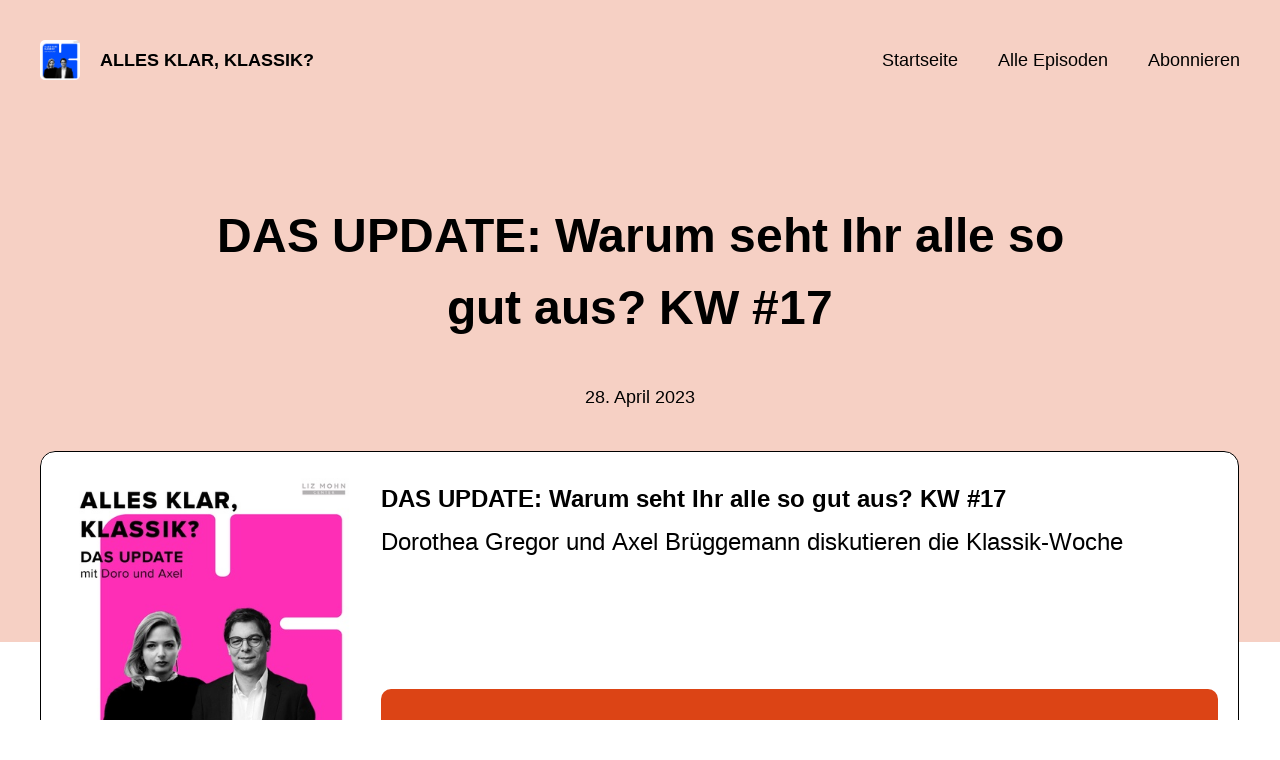

--- FILE ---
content_type: text/html; charset=utf-8
request_url: https://alles-klar-klassik.podigee.io/46-yuja-wang-und-lorenzo-viotti
body_size: 4847
content:
<!DOCTYPE html>
<html lang="de">
  <head>
    <meta charset="utf-8">
    <meta http-equiv="X-UA-Compatible" content="IE=edge,chrome=1">

    <title>
      DAS UPDATE: Warum seht Ihr alle so gut aus? KW #17 - Alles klar, Klassik? - Podcast
    </title>

    <meta name="viewport" content="width=device-width, initial-scale=1">

    <meta content="podigee.com" name="generator" />
<meta content="Heute ist Doro zu Gast bei Axel in Bremen und die beiden essen gemeinsam Kuchen. Ein Kaffeekränzchen mit warmem Kaffee und heißen Themen: Wie viel verdienen Musikerinnen und Musiker? Wie wird sich Sarah Wedl-Wilson als Berlins Kulturstaatssekretärin machen? Doro wünscht sich eine Playmobil-Figur von Lorenzo Viotti und Axel erklärt den Unterschied zwischen Aida Garifullina und Yuja Wang. Es geht noch Mal um Italien, Ungarn und andere, nationalistische Staaten und um deren Kulturpolitik. Außerdem kündigt Doro eine große Studie zur Situation der Kultur in Deutschland an.  Sie wird in einigen Wochen bei &quot;Alles klar, Klassik?&quot; vorgestellt. Und es gibt natürlich auch wieder ein paar &quot;Perlen aus der Provinz&quot;." name="description" />
<meta content="Axel Brüggemann, Dorothea Gregor" name="author" />
<meta name="keywords" />

    <meta property="og:title" content="DAS UPDATE: Warum seht Ihr alle so gut aus? KW #17" />
<meta property="og:description" content="Heute ist Doro zu Gast bei Axel in Bremen und die beiden essen gemeinsam Kuchen. Ein Kaffeekränzchen mit warmem Kaffee und heißen Themen: Wie viel verdienen Musikerinnen und Musiker? Wie wird sich Sarah Wedl-Wilson als Berlins Kulturstaatssekretärin machen? Doro wünscht sich eine Playmobil-Figur von Lorenzo Viotti und Axel erklärt den Unterschied zwischen Aida Garifullina und Yuja Wang. Es geht noch Mal um Italien, Ungarn und andere, nationalistische Staaten und um deren Kulturpolitik. Außerdem kündigt Doro eine große Studie zur Situation der Kultur in Deutschland an.  Sie wird in einigen Wochen bei &quot;Alles klar, Klassik?&quot; vorgestellt. Und es gibt natürlich auch wieder ein paar &quot;Perlen aus der Provinz&quot;." />
<meta property="og:type" content="website" />
<meta property="og:url" content="https://alles-klar-klassik.podigee.io/46-yuja-wang-und-lorenzo-viotti" />
<meta property="og:image" content="https://images.podigee-cdn.net/0x,sPiIUxIzOWl2L2C96juEG52mWF6oL-BwWGZVDrUWRYL0=/https://main.podigee-cdn.net/uploads/u35846/e815f9e1-fb2d-412f-9f0a-2e4db1fd8b8e.jpg" />
<meta property="og:site_name" content="Alles klar, Klassik?" />
<meta name="twitter:card" content="summary_large_image" />
<meta name="twitter:url" content="https://alles-klar-klassik.podigee.io/46-yuja-wang-und-lorenzo-viotti" />
<meta name="twitter:title" content="DAS UPDATE: Warum seht Ihr alle so gut aus? KW #17" />
<meta name="twitter:description" content="Heute ist Doro zu Gast bei Axel in Bremen und die beiden essen gemeinsam Kuchen. Ein Kaffeekränzchen mit warmem Kaffee und heißen Themen: Wie viel verdienen Musikerinnen und Musiker? Wie wird sich Sarah Wedl-Wilson als Berlins Kulturstaatssekretärin machen? Doro wünscht sich eine Playmobil-Figur von Lorenzo Viotti und Axel erklärt den Unterschied zwischen Aida Garifullina und Yuja Wang. Es geht noch Mal um Italien, Ungarn und andere, nationalistische Staaten und um deren Kulturpolitik. Außerdem kündigt Doro eine große Studie zur Situation der Kultur in Deutschland an.  Sie wird in einigen Wochen bei &quot;Alles klar, Klassik?&quot; vorgestellt. Und es gibt natürlich auch wieder ein paar &quot;Perlen aus der Provinz&quot;." />
<meta name="twitter:image" content="https://images.podigee-cdn.net/0x,sPiIUxIzOWl2L2C96juEG52mWF6oL-BwWGZVDrUWRYL0=/https://main.podigee-cdn.net/uploads/u35846/e815f9e1-fb2d-412f-9f0a-2e4db1fd8b8e.jpg" />
<meta name="twitter:player" content="https://alles-klar-klassik.podigee.io/46-yuja-wang-und-lorenzo-viotti/embed?context=social" />
<meta name="twitter:player:stream" content="https://audio.podigee-cdn.net/1087727-m-f005cb1122f7324cd5e14b26236f542c.m4a?source=social" />
<meta name="twitter:player:stream:content_type" content="audio/aac" />
<meta itemprop="name" content="DAS UPDATE: Warum seht Ihr alle so gut aus? KW #17" />
<meta itemprop="description" content="Heute ist Doro zu Gast bei Axel in Bremen und die beiden essen gemeinsam Kuchen. Ein Kaffeekränzchen mit warmem Kaffee und heißen Themen: Wie viel verdienen Musikerinnen und Musiker? Wie wird sich Sarah Wedl-Wilson als Berlins Kulturstaatssekretärin machen? Doro wünscht sich eine Playmobil-Figur von Lorenzo Viotti und Axel erklärt den Unterschied zwischen Aida Garifullina und Yuja Wang. Es geht noch Mal um Italien, Ungarn und andere, nationalistische Staaten und um deren Kulturpolitik. Außerdem kündigt Doro eine große Studie zur Situation der Kultur in Deutschland an.  Sie wird in einigen Wochen bei &quot;Alles klar, Klassik?&quot; vorgestellt. Und es gibt natürlich auch wieder ein paar &quot;Perlen aus der Provinz&quot;." />
<meta itemprop="image" content="https://images.podigee-cdn.net/0x,sPiIUxIzOWl2L2C96juEG52mWF6oL-BwWGZVDrUWRYL0=/https://main.podigee-cdn.net/uploads/u35846/e815f9e1-fb2d-412f-9f0a-2e4db1fd8b8e.jpg" />

      <meta name="apple-itunes-app" content="app-id=1605583497">

    <link rel="canonical" href="https://alles-klar-klassik.podigee.io/46-yuja-wang-und-lorenzo-viotti">
    <link rel="icon" href="/assets/favicons/favicon-96x96-e595067f367308346f53dde5921f8c405a8768e68e5594a49009ca9e6d6666fe.png" type="image/png">

    <link rel="stylesheet" href="/assets/fontawesome-49b2499398529056d550aba5dd2a0e0565f65ff3d8f9005d4891f6de96024560.css" media="all" />
    
    <link rel="stylesheet" href="/assets/blog-7233c08c7e31d828b4368f0c1b41ab74e3b3a711221bd9a75ddb45177323836a.css" media="all" />
      <link rel="stylesheet" media="all" href="/stylesheets/application.css"></link>

    <meta name="csrf-param" content="authenticity_token" />
<meta name="csrf-token" content="a6Hv4Iu1oM9jnSkVgqOmlWWwmZeNIu59IWLEjVxoaR3x1LnQkwcRN7jdZ22Na8z-5cYcr-rBLbS6ALPxqG25Sg" />
    <script src="/assets/custom/application-217344c0fb04361f546c6e6e17d19e5928b553492351fe8bfcf795629596a7bf.js"></script>
      <script src="/assets/custom/calculation-fa9f88c7088a44ff115989b382b5fe135baeee84568af256c09249f14133a070.js" color="#db4615"></script>
      <script src="/assets/custom/follow-hub-97b12e83ec0b2478be2191cc8b7cfbd66233877899ef419dccea124b1df73574.js" feedUrl="https://alles-klar-klassik.podigee.io/feed/mp3" followUsData="{&quot;itunes&quot;:&quot;https://podcasts.apple.com/podcast/id1605583497&quot;,&quot;spotify&quot;:&quot;https://open.spotify.com/show/07rRtr6mW6rtApffJhkL50&quot;,&quot;deezer&quot;:&quot;https://www.deezer.com/show/3321892&quot;,&quot;podimo&quot;:null,&quot;steady&quot;:null,&quot;tune_in_radio&quot;:null,&quot;iheart&quot;:null,&quot;pandora&quot;:null,&quot;overcast&quot;:null,&quot;podcast_addict&quot;:null,&quot;pocket_casts&quot;:null,&quot;listen_notes&quot;:null,&quot;amazon&quot;:null}" translations="{&quot;copy_url&quot;:&quot;URL kopieren&quot;,&quot;description&quot;:&quot;Erhalte automatisch neue Episoden auf dein Endgerät.&quot;,&quot;for_all&quot;:&quot;Windows, Android, MacOS, iOS&quot;,&quot;for_mac&quot;:&quot;MacOS, iOS für iPhone, iPad&quot;,&quot;more&quot;:&quot;Mehr Apps&quot;,&quot;recommended&quot;:&quot;Empfohlene Apps&quot;,&quot;tab_ios&quot;:&quot;iPhone oder iPad&quot;,&quot;tab_android&quot;:&quot;Android&quot;,&quot;tab_desktop&quot;:&quot;Desktop&quot;,&quot;title&quot;:&quot;Folge uns und verpasse keine Episode&quot;}" icons="{&quot;applepodcasts&quot;:&quot;/assets/follow_hub_icons/applepodcasts-1c3ad9c94d49291c2065c3bd38e49f1c40c41962871e7836fb7efeac3be3eee3.svg&quot;,&quot;castbox&quot;:&quot;/assets/follow_hub_icons/castbox-baf793cae2e63b4784d6e85d9eb7daec49a69ab7ac6705e2a25886cb8abe664d.svg&quot;,&quot;deezer&quot;:&quot;/assets/follow_hub_icons/deezer-eb456e3f64a35aaee6a58e3d1d125b1c0a8e95618f6e9f116e294f2bdfe70b0c.svg&quot;,&quot;iheart&quot;:&quot;/assets/follow_hub_icons/iheart-97872de27e884f5d7d57bf1db69a27858ac19d92363400c2b6a55284d6b3e202.svg&quot;,&quot;listennotes&quot;:&quot;/assets/follow_hub_icons/listennotes-4d5374d26e009f09bf89a9c034d59f30e32dc9f7413f76f6b88da78c71e2e47c.svg&quot;,&quot;overcast&quot;:&quot;/assets/follow_hub_icons/overcast-cf3e0f8743dcdf7bdf1b5028131883eac388de9913d7f2e837f2f183173ca29f.svg&quot;,&quot;pandora&quot;:&quot;/assets/follow_hub_icons/pandora-0599ebedb497df8bf738fa3b079725e8fe03cd5bd2f9eaf5bca1ef3aebc49e33.svg&quot;,&quot;pocketcasts&quot;:&quot;/assets/follow_hub_icons/pocketcasts-e7a62f208e565293677b6a8816c6e499c2143d2d36ba9a8c20d5b54034cae3e4.svg&quot;,&quot;podcastaddict&quot;:&quot;/assets/follow_hub_icons/podcastaddict-79ec32a78a1eacacd45453a4e0f6815de6b529119cdb80636da2605df8586fad.svg&quot;,&quot;podimo&quot;:&quot;/assets/follow_hub_icons/podimo-df9d03c2cc8c237c1df076bf4cbd722b5a0c33df02c6a849d387c067e01f4802.svg&quot;,&quot;rss&quot;:&quot;/assets/follow_hub_icons/rss-19e71a571792990ccb5820046a926bfccaaa3cc7b3ac8d03525c4cded15691f6.svg&quot;,&quot;spotify&quot;:&quot;/assets/follow_hub_icons/spotify-468c9f7a196af5151a0a55df9a48b861827c9aa2fc7514e120e68fea51df7b60.svg&quot;,&quot;steady&quot;:&quot;/assets/follow_hub_icons/steady-1a0be2864067e014a69cb1e559a5985268be9c8b34d25fbb792a7238ca9a7a37.svg&quot;,&quot;tuneinradio&quot;:&quot;/assets/follow_hub_icons/tuneinradio-ad18d536b9d5f0086c32e4db729af0c7e1db113b6649a5097114596ea96e7df3.svg&quot;}"></script>

    <script src="https://player.podigee-cdn.net/podcast-player/javascripts/podigee-podcast-player-direct.js" class="podigee-podcast-player-direct"></script>

    <link rel="alternate" type="application/rss+xml" title="DAS UPDATE: Warum seht Ihr alle so gut aus? KW #17 - Alles klar, Klassik? - Podcast" href="https://alles-klar-klassik.podigee.io/feed/mp3"></link>


    
  </head>

  <body id="blog" class="">

    

<header id="main-header">
  <div class="navbar-container">
    <nav class="navbar">
      <a class="navbar__left" href="/">
        
        <img alt="Alles klar, Klassik?" src="https://images.podigee-cdn.net/1400x,sjk8zEXBhHlXTKudqx69Aiwvo9qKXMxfo9XTIfnUxKyY=/https://main.podigee-cdn.net/uploads/u35846/30aa473a-e9b8-4eda-a116-3537d11cccc4.jpg" class="podcast-cover" />
        
        
        <div class="podcast-title">Alles klar, Klassik?</div>
      </a>
      <div class="navbar__right">
        <input type="checkbox" id="menu-btn" />
        <label id="mobile-menu-toggle" class="mobile-menu-toggle" aria-label="Menu" for="menu-btn">
          <span></span><span></span><span></span>
        </label>
        <div id="nav-links" class="nav-links-container">
          <ul class="nav-links">
            <li id="home-link">
              <a href="/">Startseite</a>
            </li>
            <li id="episodes-link">
              <a href="/episodes">Alle Episoden</a>
            </li>
            <li id="subscribe-link">
              <a href="#subscribe">Abonnieren</a>
            </li>
            
            <div class="mobile-actions">
              <div class="headline">Lust auf einen eigenen Podcast?</div>
              <a href="https://www.podigee.com/de/podcast-mit-podigee-starten?utm_source=podigee&utm_medium=referral&utm_campaign=w-de-de-podcastblog&utm_term=Alles+klar%2C+Klassik%3F" rel="nofollow" class="button">Jetzt kostenlos ausprobieren</a>
            </div>
            
          </ul>
        </div>
      </div>
    </nav>
  </div>
</header>

<main><article class="episode">
  <header>
    <div class="container container-900 text-center">
      <h1>DAS UPDATE: Warum seht Ihr alle so gut aus? KW #17</h1>
      <time> <span class="js-podigee-timestamp podigee-timestamp" data-timestamp="1682686800" data-format="%d. %B %Y"></span><noscript><span>2023-04-28 13:00:00 UTC</span></noscript> </time>
    </div>
  </header>
  <section class="episode-media-player">
    <div class="container"><script class='podigee-podcast-player' data-configuration='https://alles-klar-klassik.podigee.io/46-yuja-wang-und-lorenzo-viotti/embed?context=website' src='https://player.podigee-cdn.net/podcast-player/javascripts/podigee-podcast-player.js'></script>
</div>
  </section>

  <section class="episode-shownotes-transcript">
    
    <div class="container container-900">
      <div class="episode-show-notes">
        <h2>Shownotes</h2>
        
        <p>Heute ist Doro zu Gast bei Axel in Bremen und die beiden essen gemeinsam Kuchen. Ein Kaffeekränzchen mit warmem Kaffee und heißen Themen: Wie viel verdienen Musikerinnen und Musiker? Wie wird sich Sarah Wedl-Wilson als Berlins Kulturstaatssekretärin machen? Doro wünscht sich eine Playmobil-Figur von Lorenzo Viotti und Axel erklärt den Unterschied zwischen Aida Garifullina und Yuja Wang. Es geht noch Mal um Italien, Ungarn und andere, nationalistische Staaten und um deren Kulturpolitik. Außerdem kündigt Doro eine große Studie zur Situation der Kultur in Deutschland an.  Sie wird in einigen Wochen bei "Alles klar, Klassik?" vorgestellt. Und es gibt natürlich auch wieder ein paar "Perlen aus der Provinz"</p>
         
      </div>
    </div>
     
  </section>

   <section class="episode-comments">
  <div class="container container-900">
    

    <div class='new-comment'>
<a name='comments'></a>
<h4>
Neuer Kommentar
</h4>
<form action="/blog/comments" accept-charset="UTF-8" method="post"><input value="1087727" autocomplete="off" type="hidden" name="comment[episode_id]" id="comment_episode_id" />
<input value="false" autocomplete="off" type="hidden" name="comment[network]" id="comment_network" />
<div class='field'>
<label class="honig" for="comment_nickname">Name</label>
<input class="honig" autocomplete="off" placeholder="Name oder Pseudonym" type="text" name="comment[nickname]" id="comment_nickname" />
</div>
<div class='field'>
<label class="honig" for="comment_content">Kommentar</label>
<textarea class="honig" pattern=".{10,}" rows="8" autocomplete="off" placeholder="Kommentar" name="comment[content]" id="comment_content">
</textarea>
</div>
<div class='field'>
<label for="comment_nicknamec0dcf378d0df2a79a4da">Name oder Pseudonym
</label><input required="required" autocomplete="off" placeholder="Joe Hörer" type="text" name="comment[nicknamec0dcf378d0df2a79a4da]" id="comment_nicknamec0dcf378d0df2a79a4da" />
<div class='hint'>
<small>
Dein Name oder Pseudonym (wird öffentlich angezeigt)
</small>
</div>
</div>
<div class='field'>
<label for="comment_content2944a81ad5f68d10115e">Kommentar
</label><textarea required="required" autocomplete="off" pattern=".{10,}" rows="8" placeholder="Tolle Episode!" name="comment[content2944a81ad5f68d10115e]" id="comment_content2944a81ad5f68d10115e">
</textarea>
<div class='hint'>
<small>
Mindestens 10 Zeichen
</small>
</div>
</div>
<div class='field'>
<div>
<small>
Durch das Abschicken des Formulars stimmst du zu, dass der Wert unter "Name oder Pseudonym" gespeichert wird und öffentlich angezeigt werden kann. Wir speichern keine IP-Adressen oder andere personenbezogene Daten. Die Nutzung deines echten Namens ist freiwillig.
</small>
</div>
<button class='button'>
Abschicken
</button>
</div>
</form></div>

  </div>
</section> 
</article>

<section class="subscribe" id="subscribe"></section></main>

<footer>
  
  <div class="container">
    
    <h2 class="footer__text">Lust auf einen eigenen Podcast?</h2>
    <a href="https://www.podigee.com/de/podcast-mit-podigee-starten?utm_source=podigee&utm_medium=referral&utm_campaign=w-de-de-podcastblog&utm_term=Alles+klar%2C+Klassik%3F" rel="nofollow" class="button footer__button">Jetzt kostenlos ausprobieren</a>
    

    <ul class="unstyled d-flex footer__nav">
       
    </ul>

    
    <div class="footer__logo">
      <a href="https://www.podigee.com/de/podcast-mit-podigee-starten?utm_source=podigee&utm_medium=referral&utm_campaign=w-de-de-podcastblog&utm_term=Alles+klar%2C+Klassik%3F" rel="nofollow">
        <img alt="Podigee logo" src="https://main.podigee-cdn.net/website-assets/footer-podigee-logo-text-horizontal.svg" />
      </a>
    </div>
    
    
  </div>
  
</footer>

<!-- inject:js -->
<script>"use strict";(function(){var __webpack_modules__={"./files/javascripts/index.js":
/*!************************************!*\
      !*** ./files/javascripts/index.js ***!
      \************************************/
function filesJavascriptsIndexJs(){eval('(function () {\n  window.addEventListener("load", function () {\n    var homeLink = document.getElementById("home-link");\n    var episodesLink = document.getElementById("episodes-link");\n    var mobileMenuToggle = document.getElementById("mobile-menu-toggle");\n    var followUsLink = document.getElementById("subscribe-link");\n    var menuBtn = document.getElementById("menu-btn");\n    var announcement = document.getElementById("announcement");\n\n    if (window.location.pathname === "/") {\n      homeLink.classList.add("active");\n    } else if (window.location.pathname === "/episodes") {\n      episodesLink.classList.add("active");\n    }\n\n    if (announcement) {\n      menuBtn.addEventListener("change", function (e) {\n        if (e.target.checked) {\n          announcement.style.display = "none";\n        } else {\n          announcement.style.display = "block";\n        }\n      });\n    }\n\n    mobileMenuToggle.addEventListener("click", function () {\n      document.documentElement.style.overflow = !!!document.documentElement\n        .style.overflow\n        ? "hidden"\n        : null;\n    });\n\n    if (followUsLink) {\n      followUsLink.addEventListener("click", function () {\n        menuBtn.checked = false;\n        document.documentElement.style.overflow = null;\n      });\n    }\n\n    var url = new URL(window.location.href);\n    var auth = url.searchParams.get("auth");\n\n    if(auth) {\n      var now = new Date();\n      var time = now.getTime();\n      now.setTime(time + 86400000); // + 24 hours\n      document.cookie = `auth=${auth}; expires=${now.toUTCString()};`;\n    }\n  });\n})();\n\n\n//# sourceURL=webpack://podigee-theme-sdk/./files/javascripts/index.js?')}},__webpack_exports__={};__webpack_modules__["./files/javascripts/index.js"]()})();</script>
<!-- endinject -->

  </body>
</html>
